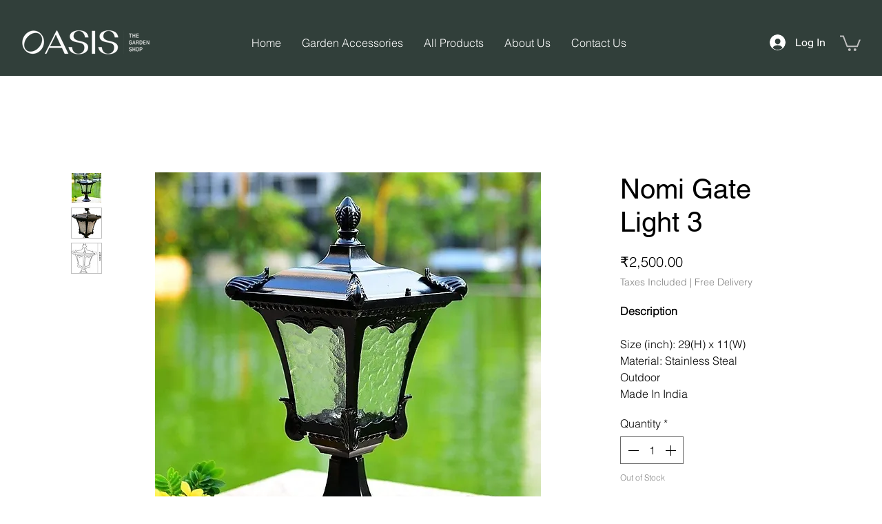

--- FILE ---
content_type: application/javascript; charset=UTF-8
request_url: https://imageswatch.inspon-cloud.com/static/wix-swatches.js?store=f41128b5-fe51-4d30-924b-cd7d7124e677
body_size: 8251
content:
(()=>{"use strict";const e=e=>{return t=void 0,o=void 0,i=function*(){const t={method:"POST",headers:{"Content-Type":"application/json"},body:`{"instanceId":"${e}"}`},o=yield fetch("https://imageswatch.inspon-cloud.com/api/swatches/get",t);return yield o.json()},new((s=void 0)||(s=Promise))((function(e,n){function a(e){try{c(i.next(e))}catch(e){n(e)}}function l(e){try{c(i.throw(e))}catch(e){n(e)}}function c(t){var o;t.done?e(t.value):(o=t.value,o instanceof s?o:new s((function(e){e(o)}))).then(a,l)}c((i=i.apply(t,o||[])).next())}));var t,o,s,i},t=()=>document.querySelectorAll('[data-hook="color-picker-item"]').length>0?"old":"new",o=(e,t,o)=>{document.querySelector("[data-style='image-swatches']").innerHTML+=`\n\n        .${e}:after{\n            content: '';\n            position: absolute;\n            background: url("${t}");\n            background-size: cover;\n            background-repeat: no-repeat;\n            background-position: center center;\n            width: ${"new"===o?"20px":"25px"};\n            height: ${"new"===o?"20px":"25px"};\n            top: ${"new"===o?"-2px":"3px"};\n            left: 3px;\n            cursor: pointer;\n            visibility: visible;\n        }\n    `},s=e=>{var t;const o=document.querySelector("[data-style='image-swatches']"),s=document.createElement("style");s.setAttribute("data-style","image-swatches");const i=`\n    .swatches_selected:before {\n      content: '';\n      position: absolute;\n      border: solid 1px #000;\n      top: ${"new"===e?"-3px":"0px"};\n      left: ${"new"===e?"2px":"0px"};\n      width: ${"new"===e?"20px":"29px"};\n      height: ${"new"===e?"20px":"29px"};\n      visibility: visible;\n      }\n\n      .swatches_square:after, .swatches_square:before {\n        border-radius: 0% !important;\n      }\n\n      .swatches_circle{\n        position: absolute;\n        top: 0px;\n        z-index: -10000;\n      }\n\n      .swatches_circle:after,.swatches_circle:before {\n        border-radius: 100% !important;\n      }\n      `;o?o.innerHTML=i:(s.innerHTML=i,null===(t=document.querySelector("head"))||void 0===t||t.appendChild(s))};var i,n,a,l;window.image_swatches_init||(i=void 0,n=void 0,l=function*(){window.image_swatches_init=!0;const i=(()=>{var e,t;let o="";const s=document.querySelector("script[src^='https://imageswatch']");if(s){let i=s.getAttribute("src");i&&(o=null!==(t=null===(e=new URL(i).searchParams.get("store"))||void 0===e?void 0:e.split("\\").join(""))&&void 0!==t?t:"")}return o})();let n;if(i){let a=t();s(a);const l=yield e(i);setInterval((()=>{const e=t();a!==e&&(a=e,s(a)),n!==window.location.pathname&&setTimeout((()=>{document.querySelectorAll(".wix_image_swatches").forEach((e=>e.remove()))}),500),document.querySelectorAll(".wix_image_swatches").length||(n=window.location.pathname,l.forEach((e=>{const t=decodeURI(window.location.pathname);console.log("product_page_type",a),t.includes(e.product.slug)&&("new"===a?(console.log("IT IS NEW STORE--------AHMED"),((e,t)=>{e.swatches.forEach(((s,i)=>{s.images.forEach(((n,a)=>{var l,c,r,d,u,m,h,p,v,w,g,y,f,_;if((null==n?void 0:n.variant)||(null==n?void 0:n.description)){const x=document.querySelectorAll(`[value="${(null==n?void 0:n.variant)?n.variant:n.description}"]`),E=x.length>1?x[i]:x[0];if(E){const n=null===(l=E.parentNode.parentNode.parentNode)||void 0===l?void 0:l.parentNode;if(n&&(n.style.scale="small"===(null===(c=e.swatches[i])||void 0===c?void 0:c.size)?"1.5":"medium"===(null===(r=e.swatches[i])||void 0===r?void 0:r.size)?"2":"large"===(null===(d=e.swatches[i])||void 0===d?void 0:d.size)?"2.5":"1.5",n.style.marginBottom="small"===(null===(u=e.swatches[i])||void 0===u?void 0:u.size)?"1.5em":"medium"===(null===(m=e.swatches[i])||void 0===m?void 0:m.size)?"2em":"large"===(null===(h=e.swatches[i])||void 0===h?void 0:h.size)?"3em":"1.5em"),null===(v=null===(p=e.swatches[i])||void 0===p?void 0:p.images[a])||void 0===v?void 0:v.image){const l=`image_${i}_${a}`,c=`https://imageswatch.inspon-cloud.com/static/${null===(g=null===(w=e.swatches[i])||void 0===w?void 0:w.images[a])||void 0===g?void 0:g.image}`;o(l,c,t);const r=document.createElement("div");r.addEventListener("click",(e=>{const t=e.target;document.querySelectorAll(`[class^=image_${i}_]`).forEach((e=>{e.classList.remove("swatches_selected")})),t.classList.add("swatches_selected")})),null==r||r.classList.add(l,"wix_image_swatches","round"===s.shape?"swatches_circle":"quadratic"===s.shape?"swatches_square":"swatches_circle"),n&&n.parentElement&&("small"===(null===(y=e.swatches[i])||void 0===y?void 0:y.size)&&(n.parentElement.style.columnGap="20px"),"medium"===(null===(f=e.swatches[i])||void 0===f?void 0:f.size)&&(n.parentElement.style.columnGap="34px",n.parentElement.style.marginTop="5px",n.parentElement.style.marginLeft="5px"),"large"===(null===(_=e.swatches[i])||void 0===_?void 0:_.size)&&(n.parentElement.style.columnGap="45px",n.parentElement.style.marginLeft="10px",n.parentElement.style.marginTop="15px")),n.appendChild(r),n.style.visibility="hidden"}}}}))}))})(e,a)):(console.log("IT IS OLD STORE--------AHMED"),((e,t,s)=>{let i=document.querySelectorAll("[data-hook='product-colors-title-section']");0===i.length&&(i=document.querySelectorAll('[data-hook="product-options-color"]')),i.forEach(((i,n)=>{var a,l,c;if(e.swatches[n]){const r=i.querySelector("[data-hook='color-picker-item']");r.parentNode.style.display="flex",r.parentNode.style.gap="small"===(null===(a=e.swatches[n])||void 0===a?void 0:a.size)?"1.5em":"medium"===(null===(l=e.swatches[n])||void 0===l?void 0:l.size)?"2em":"large"===(null===(c=e.swatches[n])||void 0===c?void 0:c.size)?"2.5em":"1.5em",i.querySelectorAll("[data-hook='color-picker-item']").forEach((t=>{var o,i,a,l,c,r;t&&(t.style.setProperty("transform-origin","top left","important"),t.style.scale="small"===(null===(o=e.swatches[n])||void 0===o?void 0:o.size)?"1.5":"medium"===(null===(i=e.swatches[n])||void 0===i?void 0:i.size)?"2":"large"===(null===(a=e.swatches[n])||void 0===a?void 0:a.size)?"2.5":"1.5",t.style.marginBottom="small"===(null===(l=e.swatches[n])||void 0===l?void 0:l.size)?"0":"medium"===(null===(c=e.swatches[n])||void 0===c?void 0:c.size)?"1em":"large"===(null===(r=e.swatches[n])||void 0===r?void 0:r.size)?"2em":"0","1c4a006f-2fb8-4652-a701-66839dc34367"===s&&(t.style.maxWidth="400px",t.style.marginBottom="2em"))}));let d="fieldset div";1==i.querySelectorAll("fieldset > div").length&&(d="fieldset div div");const u=i.querySelector(d);u&&Array.from(u.children).forEach(((s,i)=>{var a,l,c,r,d,u,m;if(null===(l=null===(a=e.swatches[n])||void 0===a?void 0:a.images[i])||void 0===l?void 0:l.image){s.style.position="relative";const a=`image_${n}_${i}`,l=`https://imageswatch.inspon-cloud.com/static/${null===(r=null===(c=e.swatches[n])||void 0===c?void 0:c.images[i])||void 0===r?void 0:r.image}`;o(a,l,t);const h=document.createElement("div");h.addEventListener("click",(e=>{const t=e.target;document.querySelectorAll(".wix_image_swatches").forEach((e=>{e.classList.remove("swatches_selected")})),t.classList.add("swatches_selected")})),s.querySelector("[data-hook='icon']").style.opacity="0",s.parentElement&&"large"===(null===(d=e.swatches[n])||void 0===d?void 0:d.size)&&(s.parentElement.style.marginBottom="30px",s.parentElement.style.marginTop="5px",s.parentElement.style.marginLeft="5px"),null==h||h.classList.add(a,"wix_image_swatches","round"===(null===(u=e.swatches[n])||void 0===u?void 0:u.shape)?"swatches_circle":"quadratic"===(null===(m=e.swatches[n])||void 0===m?void 0:m.shape)?"swatches_square":"swatches_circle"),s.appendChild(h)}}))}})),document.querySelectorAll('[data-hook="color-picker-item"]').forEach((e=>{e.addEventListener("click",(e=>{const t=e.target.closest('[data-hook="color-picker-item"]').querySelector(".swatches_circle");t&&(document.querySelectorAll(".wix_image_swatches").forEach((e=>{e.classList.remove("swatches_selected")})),t.classList.add("swatches_selected"))}))}))})(e,a,i)))})))}),100)}},new((a=void 0)||(a=Promise))((function(e,t){function o(e){try{c(l.next(e))}catch(e){t(e)}}function s(e){try{c(l.throw(e))}catch(e){t(e)}}function c(t){var i;t.done?e(t.value):(i=t.value,i instanceof a?i:new a((function(e){e(i)}))).then(o,s)}c((l=l.apply(i,n||[])).next())})))})();